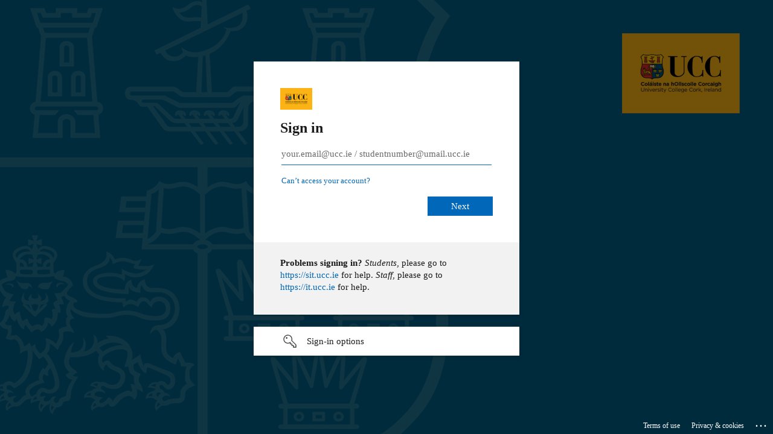

--- FILE ---
content_type: text/html; charset=utf-8
request_url: https://login.microsoftonline.com/46fe5ca5-866f-4e42-92e9-ed8786245545/saml2?SAMLRequest=fZJLb9swEITv%2FhUB73pTikTYBpS4DwOubcROD70ENLVKiPLhcimn%2FfeVpbZJA8S8cbjfYHbAKXKtjqzu%2FJO5gx8doJ9c9eenVgbZ8DgjnTPMcpTIDNeAzAu2q7%2BsWBrG7Oist8Iq8ga7THFEcF5aM2LLxYxs1h9Wm0%2FL9QPNeMPLQw7loYC2uU6rLEtp0hacJr1apQnP4vaQjOhXcNj7zEhvSyajG2IHS4OeG9%2FrcZoFcRUk1T6OWUZZUnwb0UW%2FrDTcD%2FiT90dkUaTsozShlsJZtK23RkkDobA6okULueB5UBZFG1CgaVClUAXQlNdlkdI8p3l0Xj0d7bd%2FmrmRppHm8XIhh3EI2ef9fhtsN7v9aFL%2FLerWGuw0uB24kxRwf7d6ydwJET5b9%2F0kT3aIek4RcYFkPphMz3c21OLmlyENvm%2Ff82n0mnlxObJ1n3252Folxa9BP5%2BP1mnu318xCZNBkU3QDqMMNJeqbhoHiOSfT62Ufb51wD3MiHcdkKtoPhnD%2FP9L578B&RelayState=http%3A%2F%2Fucc.workvivo.com%2Fsaml%2Fsso&sso_reload=true
body_size: 15163
content:


<!-- Copyright (C) Microsoft Corporation. All rights reserved. -->
<!DOCTYPE html>
<html dir="ltr" class="" lang="en">
<head>
    <title>Sign in to your account</title>
    <meta http-equiv="Content-Type" content="text/html; charset=UTF-8">
    <meta http-equiv="X-UA-Compatible" content="IE=edge">
    <meta name="viewport" content="width=device-width, initial-scale=1.0, maximum-scale=2.0, user-scalable=yes">
    <meta http-equiv="Pragma" content="no-cache">
    <meta http-equiv="Expires" content="-1">
    <link rel="preconnect" href="https://aadcdn.msauth.net" crossorigin>
<meta http-equiv="x-dns-prefetch-control" content="on">
<link rel="dns-prefetch" href="//aadcdn.msauth.net">
<link rel="dns-prefetch" href="//aadcdn.msftauth.net">

    <meta name="PageID" content="ConvergedSignIn" />
    <meta name="SiteID" content="" />
    <meta name="ReqLC" content="1033" />
    <meta name="LocLC" content="en-US" />


        <meta name="format-detection" content="telephone=no" />

    <noscript>
        <meta http-equiv="Refresh" content="0; URL=https://login.microsoftonline.com/jsdisabled" />
    </noscript>

    
    
<meta name="robots" content="none" />

<script type="text/javascript" nonce='aomIET8LupXgtQ-3gEj0fQ'>//<![CDATA[
$Config={"fShowPersistentCookiesWarning":false,"urlMsaSignUp":"https://login.live.com/oauth20_authorize.srf?scope=openid+profile+email+offline_access\u0026response_type=code\u0026client_id=51483342-085c-4d86-bf88-cf50c7252078\u0026response_mode=form_post\u0026redirect_uri=https%3a%2f%2flogin.microsoftonline.com%2fcommon%2ffederation%2foauth2msa\u0026state=[base64]\u0026estsfed=1\u0026uaid=9b70af0e488248c1ab4fd0b03050021f\u0026signup=1\u0026lw=1\u0026fl=easi2\u0026fci=https%3a%2f%2fucc.workvivo.com%2fsaml%2fmetadata","urlMsaLogout":"https://login.live.com/logout.srf?iframed_by=https%3a%2f%2flogin.microsoftonline.com","urlOtherIdpForget":"https://login.live.com/forgetme.srf?iframed_by=https%3a%2f%2flogin.microsoftonline.com","showCantAccessAccountLink":true,"arrExternalTrustedRealmFederatedIdps":[{"IdpType":400,"IdpSignInUrl":"https://login.live.com/oauth20_authorize.srf?scope=openid+profile+email+offline_access\u0026response_type=code\u0026client_id=51483342-085c-4d86-bf88-cf50c7252078\u0026response_mode=form_post\u0026redirect_uri=https%3a%2f%2flogin.microsoftonline.com%2fcommon%2ffederation%2foauth2msa\u0026state=[base64]\u0026estsfed=1\u0026uaid=9b70af0e488248c1ab4fd0b03050021f\u0026fci=https%3a%2f%2fucc.workvivo.com%2fsaml%2fmetadata\u0026idp_hint=github.com","DisplayName":"GitHub","Promoted":false}],"fEnableShowResendCode":true,"iShowResendCodeDelay":90000,"sSMSCtryPhoneData":"AF~Afghanistan~93!!!AX~Åland Islands~358!!!AL~Albania~355!!!DZ~Algeria~213!!!AS~American Samoa~1!!!AD~Andorra~376!!!AO~Angola~244!!!AI~Anguilla~1!!!AG~Antigua and Barbuda~1!!!AR~Argentina~54!!!AM~Armenia~374!!!AW~Aruba~297!!!AC~Ascension Island~247!!!AU~Australia~61!!!AT~Austria~43!!!AZ~Azerbaijan~994!!!BS~Bahamas~1!!!BH~Bahrain~973!!!BD~Bangladesh~880!!!BB~Barbados~1!!!BY~Belarus~375!!!BE~Belgium~32!!!BZ~Belize~501!!!BJ~Benin~229!!!BM~Bermuda~1!!!BT~Bhutan~975!!!BO~Bolivia~591!!!BQ~Bonaire~599!!!BA~Bosnia and Herzegovina~387!!!BW~Botswana~267!!!BR~Brazil~55!!!IO~British Indian Ocean Territory~246!!!VG~British Virgin Islands~1!!!BN~Brunei~673!!!BG~Bulgaria~359!!!BF~Burkina Faso~226!!!BI~Burundi~257!!!CV~Cabo Verde~238!!!KH~Cambodia~855!!!CM~Cameroon~237!!!CA~Canada~1!!!KY~Cayman Islands~1!!!CF~Central African Republic~236!!!TD~Chad~235!!!CL~Chile~56!!!CN~China~86!!!CX~Christmas Island~61!!!CC~Cocos (Keeling) Islands~61!!!CO~Colombia~57!!!KM~Comoros~269!!!CG~Congo~242!!!CD~Congo (DRC)~243!!!CK~Cook Islands~682!!!CR~Costa Rica~506!!!CI~Côte d\u0027Ivoire~225!!!HR~Croatia~385!!!CU~Cuba~53!!!CW~Curaçao~599!!!CY~Cyprus~357!!!CZ~Czechia~420!!!DK~Denmark~45!!!DJ~Djibouti~253!!!DM~Dominica~1!!!DO~Dominican Republic~1!!!EC~Ecuador~593!!!EG~Egypt~20!!!SV~El Salvador~503!!!GQ~Equatorial Guinea~240!!!ER~Eritrea~291!!!EE~Estonia~372!!!ET~Ethiopia~251!!!FK~Falkland Islands~500!!!FO~Faroe Islands~298!!!FJ~Fiji~679!!!FI~Finland~358!!!FR~France~33!!!GF~French Guiana~594!!!PF~French Polynesia~689!!!GA~Gabon~241!!!GM~Gambia~220!!!GE~Georgia~995!!!DE~Germany~49!!!GH~Ghana~233!!!GI~Gibraltar~350!!!GR~Greece~30!!!GL~Greenland~299!!!GD~Grenada~1!!!GP~Guadeloupe~590!!!GU~Guam~1!!!GT~Guatemala~502!!!GG~Guernsey~44!!!GN~Guinea~224!!!GW~Guinea-Bissau~245!!!GY~Guyana~592!!!HT~Haiti~509!!!HN~Honduras~504!!!HK~Hong Kong SAR~852!!!HU~Hungary~36!!!IS~Iceland~354!!!IN~India~91!!!ID~Indonesia~62!!!IR~Iran~98!!!IQ~Iraq~964!!!IE~Ireland~353!!!IM~Isle of Man~44!!!IL~Israel~972!!!IT~Italy~39!!!JM~Jamaica~1!!!JP~Japan~81!!!JE~Jersey~44!!!JO~Jordan~962!!!KZ~Kazakhstan~7!!!KE~Kenya~254!!!KI~Kiribati~686!!!KR~Korea~82!!!KW~Kuwait~965!!!KG~Kyrgyzstan~996!!!LA~Laos~856!!!LV~Latvia~371!!!LB~Lebanon~961!!!LS~Lesotho~266!!!LR~Liberia~231!!!LY~Libya~218!!!LI~Liechtenstein~423!!!LT~Lithuania~370!!!LU~Luxembourg~352!!!MO~Macao SAR~853!!!MG~Madagascar~261!!!MW~Malawi~265!!!MY~Malaysia~60!!!MV~Maldives~960!!!ML~Mali~223!!!MT~Malta~356!!!MH~Marshall Islands~692!!!MQ~Martinique~596!!!MR~Mauritania~222!!!MU~Mauritius~230!!!YT~Mayotte~262!!!MX~Mexico~52!!!FM~Micronesia~691!!!MD~Moldova~373!!!MC~Monaco~377!!!MN~Mongolia~976!!!ME~Montenegro~382!!!MS~Montserrat~1!!!MA~Morocco~212!!!MZ~Mozambique~258!!!MM~Myanmar~95!!!NA~Namibia~264!!!NR~Nauru~674!!!NP~Nepal~977!!!NL~Netherlands~31!!!NC~New Caledonia~687!!!NZ~New Zealand~64!!!NI~Nicaragua~505!!!NE~Niger~227!!!NG~Nigeria~234!!!NU~Niue~683!!!NF~Norfolk Island~672!!!KP~North Korea~850!!!MK~North Macedonia~389!!!MP~Northern Mariana Islands~1!!!NO~Norway~47!!!OM~Oman~968!!!PK~Pakistan~92!!!PW~Palau~680!!!PS~Palestinian Authority~970!!!PA~Panama~507!!!PG~Papua New Guinea~675!!!PY~Paraguay~595!!!PE~Peru~51!!!PH~Philippines~63!!!PL~Poland~48!!!PT~Portugal~351!!!PR~Puerto Rico~1!!!QA~Qatar~974!!!RE~Réunion~262!!!RO~Romania~40!!!RU~Russia~7!!!RW~Rwanda~250!!!BL~Saint Barthélemy~590!!!KN~Saint Kitts and Nevis~1!!!LC~Saint Lucia~1!!!MF~Saint Martin~590!!!PM~Saint Pierre and Miquelon~508!!!VC~Saint Vincent and the Grenadines~1!!!WS~Samoa~685!!!SM~San Marino~378!!!ST~São Tomé and Príncipe~239!!!SA~Saudi Arabia~966!!!SN~Senegal~221!!!RS~Serbia~381!!!SC~Seychelles~248!!!SL~Sierra Leone~232!!!SG~Singapore~65!!!SX~Sint Maarten~1!!!SK~Slovakia~421!!!SI~Slovenia~386!!!SB~Solomon Islands~677!!!SO~Somalia~252!!!ZA~South Africa~27!!!SS~South Sudan~211!!!ES~Spain~34!!!LK~Sri Lanka~94!!!SH~St Helena, Ascension, and Tristan da Cunha~290!!!SD~Sudan~249!!!SR~Suriname~597!!!SJ~Svalbard~47!!!SZ~Swaziland~268!!!SE~Sweden~46!!!CH~Switzerland~41!!!SY~Syria~963!!!TW~Taiwan~886!!!TJ~Tajikistan~992!!!TZ~Tanzania~255!!!TH~Thailand~66!!!TL~Timor-Leste~670!!!TG~Togo~228!!!TK~Tokelau~690!!!TO~Tonga~676!!!TT~Trinidad and Tobago~1!!!TA~Tristan da Cunha~290!!!TN~Tunisia~216!!!TR~Turkey~90!!!TM~Turkmenistan~993!!!TC~Turks and Caicos Islands~1!!!TV~Tuvalu~688!!!VI~U.S. Virgin Islands~1!!!UG~Uganda~256!!!UA~Ukraine~380!!!AE~United Arab Emirates~971!!!GB~United Kingdom~44!!!US~United States~1!!!UY~Uruguay~598!!!UZ~Uzbekistan~998!!!VU~Vanuatu~678!!!VA~Vatican City~39!!!VE~Venezuela~58!!!VN~Vietnam~84!!!WF~Wallis and Futuna~681!!!YE~Yemen~967!!!ZM~Zambia~260!!!ZW~Zimbabwe~263","fUseInlinePhoneNumber":true,"fDetectBrowserCapabilities":true,"fUseMinHeight":true,"fShouldSupportTargetCredentialForRecovery":true,"fAvoidNewOtcGenerationWhenAlreadySent":true,"fUseCertificateInterstitialView":true,"fIsPasskeySupportEnabled":true,"arrPromotedFedCredTypes":[],"fShowUserAlreadyExistErrorHandling":true,"fBlockOnAppleEmailClaimError":true,"fIsVerifiableCredentialsSupportEnabled":true,"iVerifiableCredentialPresentationPollingIntervalSeconds":0.5,"iVerifiableCredentialPresentationPollingTimeoutSeconds":300,"fIsQrPinEnabled":true,"fPasskeyAssertionRedirect":true,"fFixUrlExternalIdpFederation":true,"fEnableBackButtonBugFix":true,"fEnableTotalLossRecovery":true,"fUpdatePromotedCredTypesOrder":true,"fUseNewPromotedCredsComponent":true,"urlSessionState":"https://login.microsoftonline.com/common/DeviceCodeStatus","urlResetPassword":"https://passwordreset.microsoftonline.com/?ru=https%3a%2f%2flogin.microsoftonline.com%2f46fe5ca5-866f-4e42-92e9-ed8786245545%2freprocess%3fctx%[base64]\u0026mkt=en-US\u0026hosted=0\u0026device_platform=macOS","urlMsaResetPassword":"https://account.live.com/password/reset?wreply=https%3a%2f%2flogin.microsoftonline.com%2f46fe5ca5-866f-4e42-92e9-ed8786245545%2freprocess%3fctx%[base64]\u0026mkt=en-US","fFixUrlResetPassword":true,"urlGetCredentialType":"https://login.microsoftonline.com/common/GetCredentialType?mkt=en-US","urlGetRecoveryCredentialType":"https://login.microsoftonline.com/common/getrecoverycredentialtype?mkt=en-US","urlGetOneTimeCode":"https://login.microsoftonline.com/common/GetOneTimeCode","urlLogout":"https://login.microsoftonline.com/46fe5ca5-866f-4e42-92e9-ed8786245545/uxlogout","urlForget":"https://login.microsoftonline.com/forgetuser","urlDisambigRename":"https://go.microsoft.com/fwlink/p/?LinkID=733247","urlGoToAADError":"https://login.live.com/oauth20_authorize.srf?scope=openid+profile+email+offline_access\u0026response_type=code\u0026client_id=51483342-085c-4d86-bf88-cf50c7252078\u0026response_mode=form_post\u0026redirect_uri=https%3a%2f%2flogin.microsoftonline.com%2fcommon%2ffederation%2foauth2msa\u0026state=[base64]\u0026estsfed=1\u0026uaid=9b70af0e488248c1ab4fd0b03050021f\u0026fci=https%3a%2f%2fucc.workvivo.com%2fsaml%2fmetadata","urlDeviceFingerprinting":"","urlPIAEndAuth":"https://login.microsoftonline.com/common/PIA/EndAuth","urlStartTlr":"https://login.microsoftonline.com/46fe5ca5-866f-4e42-92e9-ed8786245545/tlr/start","fKMSIEnabled":false,"iLoginMode":1,"fAllowPhoneSignIn":true,"fAllowPhoneInput":true,"fAllowSkypeNameLogin":true,"iMaxPollErrors":5,"iPollingTimeout":300,"srsSuccess":true,"fShowSwitchUser":true,"arrValErrs":["50058"],"sErrorCode":"50058","sWAMExtension":"ppnbnpeolgkicgegkbkbjmhlideopiji","sWAMChannel":"53ee284d-920a-4b59-9d30-a60315b26836","sErrTxt":"","sResetPasswordPrefillParam":"username","onPremPasswordValidationConfig":{"isUserRealmPrecheckEnabled":true},"fSwitchDisambig":true,"iRemoteNgcPollingType":2,"fUseNewNoPasswordTypes":true,"urlAadSignup":"https://signup.microsoft.com/signup?sku=teams_commercial_trial\u0026origin=ests\u0026culture=en-US","sCloudInstanceName":"microsoftonline.com","fShowSignInOptionsAsButton":true,"fUseNewPhoneSignInError":true,"fIsUpdatedAutocompleteEnabled":true,"fActivateFocusOnApprovalNumberRemoteNGC":true,"fIsPasskey":true,"fEnableDFPIntegration":true,"fEnableCenterFocusedApprovalNumber":true,"fShowPassKeyErrorUCP":true,"fFixPhoneDisambigSignupRedirect":true,"fEnableQrCodeA11YFixes":true,"fEnablePasskeyAwpError":true,"fEnableAuthenticatorTimeoutFix":true,"fEnablePasskeyAutofillUI":true,"sCrossDomainCanary":"[base64]","arrExcludedDisplayNames":["unknown"],"fFixShowRevealPassword":true,"fRemoveTLRFragment":true,"iMaxStackForKnockoutAsyncComponents":10000,"fShowButtons":true,"urlCdn":"https://aadcdn.msauth.net/shared/1.0/","urlDefaultFavicon":"https://aadcdn.msauthimages.net/c1c6b6c8-j-kqxd6hfm76fijjzbtcx9d59ttlntqq0qmt8mpuy7u/logintenantbranding/0/favicon?ts=638049808693997214","urlFooterTOU":"https://www.microsoft.com/en-US/servicesagreement/","urlFooterPrivacy":"https://privacy.microsoft.com/en-US/privacystatement","urlPost":"https://login.microsoftonline.com/46fe5ca5-866f-4e42-92e9-ed8786245545/login","urlPostAad":"https://login.microsoftonline.com/46fe5ca5-866f-4e42-92e9-ed8786245545/login","urlPostMsa":"https://login.live.com/ppsecure/partnerpost.srf?scope=openid+profile+email+offline_access\u0026response_type=code\u0026client_id=51483342-085c-4d86-bf88-cf50c7252078\u0026response_mode=form_post\u0026redirect_uri=https%3a%2f%2flogin.microsoftonline.com%2fcommon%2ffederation%2foauth2msa\u0026state=[base64]\u0026flow=fido\u0026estsfed=1\u0026uaid=9b70af0e488248c1ab4fd0b03050021f\u0026fci=https%3a%2f%2fucc.workvivo.com%2fsaml%2fmetadata","urlRefresh":"https://login.microsoftonline.com/46fe5ca5-866f-4e42-92e9-ed8786245545/reprocess?ctx=[base64]","urlCancel":"https://ucc.workvivo.com/saml/acs?error=access_denied\u0026error_subcode=cancel\u0026state=http%3a%2f%2fucc.workvivo.com%2fsaml%2fsso","urlResume":"https://login.microsoftonline.com/46fe5ca5-866f-4e42-92e9-ed8786245545/resume?ctx=[base64]","iPawnIcon":0,"iPollingInterval":1,"sPOST_Username":"","fEnableNumberMatching":true,"sFT":"[base64]","sFTName":"flowToken","sSessionIdentifierName":"code","sCtx":"[base64]","iProductIcon":-1,"fEnableOneDSClientTelemetry":true,"staticTenantBranding":[{"Locale":0,"BannerLogo":"https://aadcdn.msauthimages.net/c1c6b6c8-j-kqxd6hfm76fijjzbtcx9d59ttlntqq0qmt8mpuy7u/logintenantbranding/0/bannerlogo?ts=638967257342655790","TileLogo":"https://aadcdn.msauthimages.net/c1c6b6c8-j-kqxd6hfm76fijjzbtcx9d59ttlntqq0qmt8mpuy7u/logintenantbranding/0/tilelogo?ts=638049808702339732","TileDarkLogo":"https://aadcdn.msauthimages.net/c1c6b6c8-j-kqxd6hfm76fijjzbtcx9d59ttlntqq0qmt8mpuy7u/logintenantbranding/0/squarelogodark?ts=638049808707487008","Illustration":"https://aadcdn.msauthimages.net/c1c6b6c8-j-kqxd6hfm76fijjzbtcx9d59ttlntqq0qmt8mpuy7u/logintenantbranding/0/illustration?ts=638967257351818845","BoilerPlateText":"<p><strong>Problems signing in?</strong>\n<em>Students</em>, please go to <a href=\"https://sit.ucc.ie\" rel=\"noopener noreferrer\" target=\"_blank\">https://sit.ucc.ie</a> for help.\n<em>Staff</em>, please go to <a href=\"https://it.ucc.ie\" rel=\"noopener noreferrer\" target=\"_blank\">https://it.ucc.ie</a> for help.</p>\n","UserIdLabel":"your.email@ucc.ie / studentnumber@umail.ucc.ie","KeepMeSignedInDisabled":false,"UseTransparentLightBox":false,"Favicon":"https://aadcdn.msauthimages.net/c1c6b6c8-j-kqxd6hfm76fijjzbtcx9d59ttlntqq0qmt8mpuy7u/logintenantbranding/0/favicon?ts=638049808693997214"}],"oAppCobranding":{},"iBackgroundImage":4,"arrSessions":[],"fApplicationInsightsEnabled":false,"iApplicationInsightsEnabledPercentage":0,"urlSetDebugMode":"https://login.microsoftonline.com/common/debugmode","fEnableCssAnimation":true,"fDisableAnimationIfAnimationEndUnsupported":true,"fAllowGrayOutLightBox":true,"fUseMsaSessionState":true,"fIsRemoteNGCSupported":true,"desktopSsoConfig":{"isEdgeAnaheimAllowed":true,"iwaEndpointUrlFormat":"https://autologon.microsoftazuread-sso.com/{0}/winauth/sso?client-request-id=9b70af0e-4882-48c1-ab4f-d0b03050021f","iwaSsoProbeUrlFormat":"https://autologon.microsoftazuread-sso.com/{0}/winauth/ssoprobe?client-request-id=9b70af0e-4882-48c1-ab4f-d0b03050021f","iwaIFrameUrlFormat":"https://autologon.microsoftazuread-sso.com/{0}/winauth/iframe?client-request-id=9b70af0e-4882-48c1-ab4f-d0b03050021f\u0026isAdalRequest=False","iwaRequestTimeoutInMs":10000,"startDesktopSsoOnPageLoad":false,"progressAnimationTimeout":10000,"isEdgeAllowed":false,"minDssoEdgeVersion":"17","isSafariAllowed":true,"redirectUri":"https://ucc.workvivo.com/saml/acs?error=interaction_required\u0026error_description=Seamless+single+sign+on+failed+for+the+user.+This+can+happen+if+the+user+is+unable+to+access+on+premises+AD+or+intranet+zone+is+not+configured+correctly+Trace+ID%3a+13a3a543-5ad9-4b8b-b025-a18a1f7f0800+Correlation+ID%3a+9b70af0e-4882-48c1-ab4f-d0b03050021f+Timestamp%3a+2026-01-20+17%3a08%3a16Z\u0026state=http%3a%2f%2fucc.workvivo.com%2fsaml%2fsso","isIEAllowedForSsoProbe":true,"edgeRedirectUri":"https://autologon.microsoftazuread-sso.com/46fe5ca5-866f-4e42-92e9-ed8786245545/winauth/sso/edgeredirect?client-request-id=9b70af0e-4882-48c1-ab4f-d0b03050021f\u0026origin=login.microsoftonline.com\u0026is_redirected=1","isFlowTokenPassedInEdge":true},"urlLogin":"https://login.microsoftonline.com/46fe5ca5-866f-4e42-92e9-ed8786245545/reprocess?ctx=[base64]","urlDssoStatus":"https://login.microsoftonline.com/common/instrumentation/dssostatus","iSessionPullType":2,"fUseSameSite":true,"iAllowedIdentities":2,"uiflavor":1001,"urlFidoHelp":"https://go.microsoft.com/fwlink/?linkid=2013738","fShouldPlatformKeyBeSuppressed":true,"urlFidoLogin":"https://login.microsoft.com/46fe5ca5-866f-4e42-92e9-ed8786245545/fido/get?uiflavor=Web","fIsFidoSupported":true,"fLoadStringCustomizationPromises":true,"fUseAlternateTextForSwitchToCredPickerLink":true,"fOfflineAccountVisible":false,"fEnableUserStateFix":true,"fAccessPassSupported":true,"fShowAccessPassPeek":true,"fUpdateSessionPollingLogic":true,"fEnableShowPickerCredObservable":true,"fFetchSessionsSkipDsso":true,"fIsCiamUserFlowUxNewLogicEnabled":true,"fUseNonMicrosoftDefaultBrandingForCiam":true,"sCompanyDisplayName":"University College Cork","fRemoveCustomCss":true,"fFixUICrashForApiRequestHandler":true,"fShowUpdatedKoreanPrivacyFooter":true,"fUsePostCssHotfix":true,"fFixUserFlowBranding":true,"fIsQrCodePinSupported":true,"fEnablePasskeyNullFix":true,"fEnableRefreshCookiesFix":true,"fEnableWebNativeBridgeInterstitialUx":true,"fEnableWindowParentingFix":true,"fEnableNativeBridgeErrors":true,"urlAcmaServerPath":"https://login.microsoftonline.com","sTenantId":"46fe5ca5-866f-4e42-92e9-ed8786245545","sMkt":"en-US","fIsDesktop":true,"fUpdateConfigInit":true,"fLogDisallowedCssProperties":true,"fDisallowExternalFonts":true,"sFidoChallenge":"O.eyJ0eXAiOiJKV1QiLCJhbGciOiJSUzI1NiIsIng1dCI6IlBjWDk4R1g0MjBUMVg2c0JEa3poUW1xZ3dNVSJ9.eyJhdWQiOiJ1cm46bWljcm9zb2Z0OmZpZG86Y2hhbGxlbmdlIiwiaXNzIjoiaHR0cHM6Ly9sb2dpbi5taWNyb3NvZnQuY29tIiwiaWF0IjoxNzY4OTI4ODk2LCJuYmYiOjE3Njg5Mjg4OTYsImV4cCI6MTc2ODkyOTE5Nn0.[base64]","scid":1015,"hpgact":1900,"hpgid":1104,"pgid":"ConvergedSignIn","apiCanary":"[base64]","canary":"rAbxDqSInNxhWB6bwWOrXH5eD492aJJUHqZSN0IKP+Q=3:1:CANARY:eRRClWePuO7RnlUFOlZunAx0eQA54iu3EwCjEHkWyYE=","sCanaryTokenName":"canary","fSkipRenderingNewCanaryToken":false,"fEnableNewCsrfProtection":true,"correlationId":"9b70af0e-4882-48c1-ab4f-d0b03050021f","sessionId":"13a3a543-5ad9-4b8b-b025-a18a1f7f0800","sRingId":"R4","locale":{"mkt":"en-US","lcid":1033},"slMaxRetry":2,"slReportFailure":true,"strings":{"desktopsso":{"authenticatingmessage":"Trying to sign you in"}},"enums":{"ClientMetricsModes":{"None":0,"SubmitOnPost":1,"SubmitOnRedirect":2,"InstrumentPlt":4}},"urls":{"instr":{"pageload":"https://login.microsoftonline.com/common/instrumentation/reportpageload","dssostatus":"https://login.microsoftonline.com/common/instrumentation/dssostatus"}},"browser":{"ltr":1,"Chrome":1,"_Mac":1,"_M131":1,"_D0":1,"Full":1,"RE_WebKit":1,"b":{"name":"Chrome","major":131,"minor":0},"os":{"name":"OSX","version":"10.15.7"},"V":"131.0"},"watson":{"url":"/common/handlers/watson","bundle":"https://aadcdn.msauth.net/ests/2.1/content/cdnbundles/watson.min_q5ptmu8aniymd4ftuqdkda2.js","sbundle":"https://aadcdn.msauth.net/ests/2.1/content/cdnbundles/watsonsupportwithjquery.3.5.min_dc940oomzau4rsu8qesnvg2.js","fbundle":"https://aadcdn.msauth.net/ests/2.1/content/cdnbundles/frameworksupport.min_oadrnc13magb009k4d20lg2.js","resetErrorPeriod":5,"maxCorsErrors":-1,"maxInjectErrors":5,"maxErrors":10,"maxTotalErrors":3,"expSrcs":["https://login.microsoftonline.com","https://aadcdn.msauth.net/","https://aadcdn.msftauth.net/",".login.microsoftonline.com"],"envErrorRedirect":true,"envErrorUrl":"/common/handlers/enverror"},"loader":{"cdnRoots":["https://aadcdn.msauth.net/","https://aadcdn.msftauth.net/"],"logByThrowing":true,"tenantBrandingCdnRoots":["aadcdn.msauthimages.net","aadcdn.msftauthimages.net"]},"serverDetails":{"slc":"ProdSlices","dc":"NEULR1","ri":"DU6XXXX","ver":{"v":[2,1,23173,3]},"rt":"2026-01-20T17:08:16","et":31},"clientEvents":{"enabled":true,"telemetryEnabled":true,"useOneDSEventApi":true,"flush":60000,"autoPost":true,"autoPostDelay":1000,"minEvents":1,"maxEvents":1,"pltDelay":500,"appInsightsConfig":{"instrumentationKey":"b0c252808e614e949086e019ae1cb300-e0c02060-e3b3-4965-bd7c-415e1a7a9fde-6951","webAnalyticsConfiguration":{"autoCapture":{"jsError":true}}},"defaultEventName":"IDUX_ESTSClientTelemetryEvent_WebWatson","serviceID":3,"endpointUrl":"https://eu-mobile.events.data.microsoft.com/OneCollector/1.0/"},"fApplyAsciiRegexOnInput":true,"country":"US","fBreakBrandingSigninString":true,"bsso":{"states":{"START":"start","INPROGRESS":"in-progress","END":"end","END_SSO":"end-sso","END_USERS":"end-users"},"nonce":"AwABEgEAAAADAOz_BQD0_9fbeE7yPGiIxbXAFH62sAUixomURHokckA5SNzQeGQJSgO0tzON75ydmfreDHyHYZBs8eyH66Li9bY6kg5TuLAgAA","overallTimeoutMs":4000,"telemetry":{"type":"ChromeSsoTelemetry","nonce":"AwABDwEAAAADAOz_BQD0_ygwpt8Kf9WurEY2lPBQMmIDEbSlmER3aFYWrqc6AlfMcGlkIJJpKKpR5Zja1b1GBwJp99kXq93DLm5HYh2pX-GCSxAlPkviXAbxHo4Nd3IJIAA","reportStates":[]},"redirectEndStates":["end"],"cookieNames":{"aadSso":"AADSSO","winSso":"ESTSSSO","ssoTiles":"ESTSSSOTILES","ssoPulled":"SSOCOOKIEPULLED","userList":"ESTSUSERLIST"},"type":"chrome","reason":"Pull suppressed because it was already attempted and the current URL was reloaded."},"urlNoCookies":"https://login.microsoftonline.com/cookiesdisabled","fTrimChromeBssoUrl":true,"inlineMode":5,"fShowCopyDebugDetailsLink":true,"fTenantBrandingCdnAddEventHandlers":true,"fAddTryCatchForIFrameRedirects":true};
//]]></script> 
<script type="text/javascript" nonce='aomIET8LupXgtQ-3gEj0fQ'>//<![CDATA[
!function(){var e=window,r=e.$Debug=e.$Debug||{},t=e.$Config||{};if(!r.appendLog){var n=[],o=0;r.appendLog=function(e){var r=t.maxDebugLog||25,i=(new Date).toUTCString()+":"+e;n.push(o+":"+i),n.length>r&&n.shift(),o++},r.getLogs=function(){return n}}}(),function(){function e(e,r){function t(i){var a=e[i];if(i<n-1){return void(o.r[a]?t(i+1):o.when(a,function(){t(i+1)}))}r(a)}var n=e.length;t(0)}function r(e,r,i){function a(){var e=!!s.method,o=e?s.method:i[0],a=s.extraArgs||[],u=n.$WebWatson;try{
var c=t(i,!e);if(a&&a.length>0){for(var d=a.length,l=0;l<d;l++){c.push(a[l])}}o.apply(r,c)}catch(e){return void(u&&u.submitFromException&&u.submitFromException(e))}}var s=o.r&&o.r[e];return r=r||this,s&&(s.skipTimeout?a():n.setTimeout(a,0)),s}function t(e,r){return Array.prototype.slice.call(e,r?1:0)}var n=window;n.$Do||(n.$Do={"q":[],"r":[],"removeItems":[],"lock":0,"o":[]});var o=n.$Do;o.when=function(t,n){function i(e){r(e,a,s)||o.q.push({"id":e,"c":a,"a":s})}var a=0,s=[],u=1;"function"==typeof n||(a=n,
u=2);for(var c=u;c<arguments.length;c++){s.push(arguments[c])}t instanceof Array?e(t,i):i(t)},o.register=function(e,t,n){if(!o.r[e]){o.o.push(e);var i={};if(t&&(i.method=t),n&&(i.skipTimeout=n),arguments&&arguments.length>3){i.extraArgs=[];for(var a=3;a<arguments.length;a++){i.extraArgs.push(arguments[a])}}o.r[e]=i,o.lock++;try{for(var s=0;s<o.q.length;s++){var u=o.q[s];u.id==e&&r(e,u.c,u.a)&&o.removeItems.push(u)}}catch(e){throw e}finally{if(0===--o.lock){for(var c=0;c<o.removeItems.length;c++){
for(var d=o.removeItems[c],l=0;l<o.q.length;l++){if(o.q[l]===d){o.q.splice(l,1);break}}}o.removeItems=[]}}}},o.unregister=function(e){o.r[e]&&delete o.r[e]}}(),function(e,r){function t(){if(!a){if(!r.body){return void setTimeout(t)}a=!0,e.$Do.register("doc.ready",0,!0)}}function n(){if(!s){if(!r.body){return void setTimeout(n)}t(),s=!0,e.$Do.register("doc.load",0,!0),i()}}function o(e){(r.addEventListener||"load"===e.type||"complete"===r.readyState)&&t()}function i(){
r.addEventListener?(r.removeEventListener("DOMContentLoaded",o,!1),e.removeEventListener("load",n,!1)):r.attachEvent&&(r.detachEvent("onreadystatechange",o),e.detachEvent("onload",n))}var a=!1,s=!1;if("complete"===r.readyState){return void setTimeout(n)}!function(){r.addEventListener?(r.addEventListener("DOMContentLoaded",o,!1),e.addEventListener("load",n,!1)):r.attachEvent&&(r.attachEvent("onreadystatechange",o),e.attachEvent("onload",n))}()}(window,document),function(){function e(){
return f.$Config||f.ServerData||{}}function r(e,r){var t=f.$Debug;t&&t.appendLog&&(r&&(e+=" '"+(r.src||r.href||"")+"'",e+=", id:"+(r.id||""),e+=", async:"+(r.async||""),e+=", defer:"+(r.defer||"")),t.appendLog(e))}function t(){var e=f.$B;if(void 0===d){if(e){d=e.IE}else{var r=f.navigator.userAgent;d=-1!==r.indexOf("MSIE ")||-1!==r.indexOf("Trident/")}}return d}function n(){var e=f.$B;if(void 0===l){if(e){l=e.RE_Edge}else{var r=f.navigator.userAgent;l=-1!==r.indexOf("Edge")}}return l}function o(e){
var r=e.indexOf("?"),t=r>-1?r:e.length,n=e.lastIndexOf(".",t);return e.substring(n,n+v.length).toLowerCase()===v}function i(){var r=e();return(r.loader||{}).slReportFailure||r.slReportFailure||!1}function a(){return(e().loader||{}).redirectToErrorPageOnLoadFailure||!1}function s(){return(e().loader||{}).logByThrowing||!1}function u(e){if(!t()&&!n()){return!1}var r=e.src||e.href||"";if(!r){return!0}if(o(r)){var i,a,s;try{i=e.sheet,a=i&&i.cssRules,s=!1}catch(e){s=!0}if(i&&!a&&s){return!0}
if(i&&a&&0===a.length){return!0}}return!1}function c(){function t(e){g.getElementsByTagName("head")[0].appendChild(e)}function n(e,r,t,n){var u=null;return u=o(e)?i(e):"script"===n.toLowerCase()?a(e):s(e,n),r&&(u.id=r),"function"==typeof u.setAttribute&&(u.setAttribute("crossorigin","anonymous"),t&&"string"==typeof t&&u.setAttribute("integrity",t)),u}function i(e){var r=g.createElement("link");return r.rel="stylesheet",r.type="text/css",r.href=e,r}function a(e){
var r=g.createElement("script"),t=g.querySelector("script[nonce]");if(r.type="text/javascript",r.src=e,r.defer=!1,r.async=!1,t){var n=t.nonce||t.getAttribute("nonce");r.setAttribute("nonce",n)}return r}function s(e,r){var t=g.createElement(r);return t.src=e,t}function d(e,r){if(e&&e.length>0&&r){for(var t=0;t<e.length;t++){if(-1!==r.indexOf(e[t])){return!0}}}return!1}function l(r){if(e().fTenantBrandingCdnAddEventHandlers){var t=d(E,r)?E:b;if(!(t&&t.length>1)){return r}for(var n=0;n<t.length;n++){
if(-1!==r.indexOf(t[n])){var o=t[n+1<t.length?n+1:0],i=r.substring(t[n].length);return"https://"!==t[n].substring(0,"https://".length)&&(o="https://"+o,i=i.substring("https://".length)),o+i}}return r}if(!(b&&b.length>1)){return r}for(var a=0;a<b.length;a++){if(0===r.indexOf(b[a])){return b[a+1<b.length?a+1:0]+r.substring(b[a].length)}}return r}function f(e,t,n,o){if(r("[$Loader]: "+(L.failMessage||"Failed"),o),w[e].retry<y){return w[e].retry++,h(e,t,n),void c._ReportFailure(w[e].retry,w[e].srcPath)}n&&n()}
function v(e,t,n,o){if(u(o)){return f(e,t,n,o)}r("[$Loader]: "+(L.successMessage||"Loaded"),o),h(e+1,t,n);var i=w[e].onSuccess;"function"==typeof i&&i(w[e].srcPath)}function h(e,o,i){if(e<w.length){var a=w[e];if(!a||!a.srcPath){return void h(e+1,o,i)}a.retry>0&&(a.srcPath=l(a.srcPath),a.origId||(a.origId=a.id),a.id=a.origId+"_Retry_"+a.retry);var s=n(a.srcPath,a.id,a.integrity,a.tagName);s.onload=function(){v(e,o,i,s)},s.onerror=function(){f(e,o,i,s)},s.onreadystatechange=function(){
"loaded"===s.readyState?setTimeout(function(){v(e,o,i,s)},500):"complete"===s.readyState&&v(e,o,i,s)},t(s),r("[$Loader]: Loading '"+(a.srcPath||"")+"', id:"+(a.id||""))}else{o&&o()}}var p=e(),y=p.slMaxRetry||2,m=p.loader||{},b=m.cdnRoots||[],E=m.tenantBrandingCdnRoots||[],L=this,w=[];L.retryOnError=!0,L.successMessage="Loaded",L.failMessage="Error",L.Add=function(e,r,t,n,o,i){e&&w.push({"srcPath":e,"id":r,"retry":n||0,"integrity":t,"tagName":o||"script","onSuccess":i})},L.AddForReload=function(e,r){
var t=e.src||e.href||"";L.Add(t,"AddForReload",e.integrity,1,e.tagName,r)},L.AddIf=function(e,r,t){e&&L.Add(r,t)},L.Load=function(e,r){h(0,e,r)}}var d,l,f=window,g=f.document,v=".css";c.On=function(e,r,t){if(!e){throw"The target element must be provided and cannot be null."}r?c.OnError(e,t):c.OnSuccess(e,t)},c.OnSuccess=function(e,t){if(!e){throw"The target element must be provided and cannot be null."}if(u(e)){return c.OnError(e,t)}var n=e.src||e.href||"",o=i(),s=a();r("[$Loader]: Loaded",e);var d=new c
;d.failMessage="Reload Failed",d.successMessage="Reload Success",d.Load(null,function(){if(o){throw"Unexpected state. ResourceLoader.Load() failed despite initial load success. ['"+n+"']"}s&&(document.location.href="/error.aspx?err=504")})},c.OnError=function(e,t){var n=e.src||e.href||"",o=i(),s=a();if(!e){throw"The target element must be provided and cannot be null."}r("[$Loader]: Failed",e);var u=new c;u.failMessage="Reload Failed",u.successMessage="Reload Success",u.AddForReload(e,t),
u.Load(null,function(){if(o){throw"Failed to load external resource ['"+n+"']"}s&&(document.location.href="/error.aspx?err=504")}),c._ReportFailure(0,n)},c._ReportFailure=function(e,r){if(s()&&!t()){throw"[Retry "+e+"] Failed to load external resource ['"+r+"'], reloading from fallback CDN endpoint"}},f.$Loader=c}(),function(){function e(){if(!E){var e=new h.$Loader;e.AddIf(!h.jQuery,y.sbundle,"WebWatson_DemandSupport"),y.sbundle=null,delete y.sbundle,e.AddIf(!h.$Api,y.fbundle,"WebWatson_DemandFramework"),
y.fbundle=null,delete y.fbundle,e.Add(y.bundle,"WebWatson_DemandLoaded"),e.Load(r,t),E=!0}}function r(){if(h.$WebWatson){if(h.$WebWatson.isProxy){return void t()}m.when("$WebWatson.full",function(){for(;b.length>0;){var e=b.shift();e&&h.$WebWatson[e.cmdName].apply(h.$WebWatson,e.args)}})}}function t(){if(!h.$WebWatson||h.$WebWatson.isProxy){if(!L&&JSON){try{var e=new XMLHttpRequest;e.open("POST",y.url),e.setRequestHeader("Accept","application/json"),
e.setRequestHeader("Content-Type","application/json; charset=UTF-8"),e.setRequestHeader("canary",p.apiCanary),e.setRequestHeader("client-request-id",p.correlationId),e.setRequestHeader("hpgid",p.hpgid||0),e.setRequestHeader("hpgact",p.hpgact||0);for(var r=-1,t=0;t<b.length;t++){if("submit"===b[t].cmdName){r=t;break}}var o=b[r]?b[r].args||[]:[],i={"sr":y.sr,"ec":"Failed to load external resource [Core Watson files]","wec":55,"idx":1,"pn":p.pgid||"","sc":p.scid||0,"hpg":p.hpgid||0,
"msg":"Failed to load external resource [Core Watson files]","url":o[1]||"","ln":0,"ad":0,"an":!1,"cs":"","sd":p.serverDetails,"ls":null,"diag":v(y)};e.send(JSON.stringify(i))}catch(e){}L=!0}y.loadErrorUrl&&window.location.assign(y.loadErrorUrl)}n()}function n(){b=[],h.$WebWatson=null}function o(r){return function(){var t=arguments;b.push({"cmdName":r,"args":t}),e()}}function i(){var e=["foundException","resetException","submit"],r=this;r.isProxy=!0;for(var t=e.length,n=0;n<t;n++){var i=e[n];i&&(r[i]=o(i))}
}function a(e,r,t,n,o,i,a){var s=h.event;return i||(i=l(o||s,a?a+2:2)),h.$Debug&&h.$Debug.appendLog&&h.$Debug.appendLog("[WebWatson]:"+(e||"")+" in "+(r||"")+" @ "+(t||"??")),$.submit(e,r,t,n,o||s,i,a)}function s(e,r){return{"signature":e,"args":r,"toString":function(){return this.signature}}}function u(e){for(var r=[],t=e.split("\n"),n=0;n<t.length;n++){r.push(s(t[n],[]))}return r}function c(e){for(var r=[],t=e.split("\n"),n=0;n<t.length;n++){var o=s(t[n],[]);t[n+1]&&(o.signature+="@"+t[n+1],n++),r.push(o)
}return r}function d(e){if(!e){return null}try{if(e.stack){return u(e.stack)}if(e.error){if(e.error.stack){return u(e.error.stack)}}else if(window.opera&&e.message){return c(e.message)}}catch(e){}return null}function l(e,r){var t=[];try{for(var n=arguments.callee;r>0;){n=n?n.caller:n,r--}for(var o=0;n&&o<w;){var i="InvalidMethod()";try{i=n.toString()}catch(e){}var a=[],u=n.args||n.arguments;if(u){for(var c=0;c<u.length;c++){a[c]=u[c]}}t.push(s(i,a)),n=n.caller,o++}}catch(e){t.push(s(e.toString(),[]))}
var l=d(e);return l&&(t.push(s("--- Error Event Stack -----------------",[])),t=t.concat(l)),t}function f(e){if(e){try{var r=/function (.{1,})\(/,t=r.exec(e.constructor.toString());return t&&t.length>1?t[1]:""}catch(e){}}return""}function g(e){if(e){try{if("string"!=typeof e&&JSON&&JSON.stringify){var r=f(e),t=JSON.stringify(e);return t&&"{}"!==t||(e.error&&(e=e.error,r=f(e)),(t=JSON.stringify(e))&&"{}"!==t||(t=e.toString())),r+":"+t}}catch(e){}}return""+(e||"")}function v(e){var r=[];try{
if(jQuery?(r.push("jQuery v:"+jQuery().jquery),jQuery.easing?r.push("jQuery.easing:"+JSON.stringify(jQuery.easing)):r.push("jQuery.easing is not defined")):r.push("jQuery is not defined"),e&&e.expectedVersion&&r.push("Expected jQuery v:"+e.expectedVersion),m){var t,n="";for(t=0;t<m.o.length;t++){n+=m.o[t]+";"}for(r.push("$Do.o["+n+"]"),n="",t=0;t<m.q.length;t++){n+=m.q[t].id+";"}r.push("$Do.q["+n+"]")}if(h.$Debug&&h.$Debug.getLogs){var o=h.$Debug.getLogs();o&&o.length>0&&(r=r.concat(o))}if(b){
for(var i=0;i<b.length;i++){var a=b[i];if(a&&"submit"===a.cmdName){try{if(JSON&&JSON.stringify){var s=JSON.stringify(a);s&&r.push(s)}}catch(e){r.push(g(e))}}}}}catch(e){r.push(g(e))}return r}var h=window,p=h.$Config||{},y=p.watson,m=h.$Do;if(!h.$WebWatson&&y){var b=[],E=!1,L=!1,w=10,$=h.$WebWatson=new i;$.CB={},$._orgErrorHandler=h.onerror,h.onerror=a,$.errorHooked=!0,m.when("jQuery.version",function(e){y.expectedVersion=e}),m.register("$WebWatson")}}(),function(){function e(e,r){
for(var t=r.split("."),n=t.length,o=0;o<n&&null!==e&&void 0!==e;){e=e[t[o++]]}return e}function r(r){var t=null;return null===u&&(u=e(i,"Constants")),null!==u&&r&&(t=e(u,r)),null===t||void 0===t?"":t.toString()}function t(t){var n=null;return null===a&&(a=e(i,"$Config.strings")),null!==a&&t&&(n=e(a,t.toLowerCase())),null!==n&&void 0!==n||(n=r(t)),null===n||void 0===n?"":n.toString()}function n(e,r){var n=null;return e&&r&&r[e]&&(n=t("errors."+r[e])),n||(n=t("errors."+e)),n||(n=t("errors."+c)),n||(n=t(c)),n}
function o(t){var n=null;return null===s&&(s=e(i,"$Config.urls")),null!==s&&t&&(n=e(s,t.toLowerCase())),null!==n&&void 0!==n||(n=r(t)),null===n||void 0===n?"":n.toString()}var i=window,a=null,s=null,u=null,c="GENERIC_ERROR";i.GetString=t,i.GetErrorString=n,i.GetUrl=o}(),function(){var e=window,r=e.$Config||{};e.$B=r.browser||{}}(),function(){function e(e,r,t){e&&e.addEventListener?e.addEventListener(r,t):e&&e.attachEvent&&e.attachEvent("on"+r,t)}function r(r,t){e(document.getElementById(r),"click",t)}
function t(r,t){var n=document.getElementsByName(r);n&&n.length>0&&e(n[0],"click",t)}var n=window;n.AddListener=e,n.ClickEventListenerById=r,n.ClickEventListenerByName=t}();
//]]></script> 
<script type="text/javascript" nonce='aomIET8LupXgtQ-3gEj0fQ'>//<![CDATA[
!function(t,e){!function(){var n=e.getElementsByTagName("head")[0];n&&n.addEventListener&&(n.addEventListener("error",function(e){null!==e.target&&"cdn"===e.target.getAttribute("data-loader")&&t.$Loader.OnError(e.target)},!0),n.addEventListener("load",function(e){null!==e.target&&"cdn"===e.target.getAttribute("data-loader")&&t.$Loader.OnSuccess(e.target)},!0))}()}(window,document);
//]]></script>

    
        <link rel="prefetch" href="https://login.live.com/Me.htm?v=3" />
                <link id="tenantFavicon" rel="shortcut icon" href="https://aadcdn.msauthimages.net/c1c6b6c8-j-kqxd6hfm76fijjzbtcx9d59ttlntqq0qmt8mpuy7u/logintenantbranding/0/favicon?ts=638049808693997214" />

    <script type="text/javascript" nonce='aomIET8LupXgtQ-3gEj0fQ'>
        ServerData = $Config;
    </script>


    
    <link data-loader="cdn" crossorigin="anonymous" href="https://aadcdn.msauth.net/ests/2.1/content/cdnbundles/converged.v2.login.min_kptqschdvwnh6yq41ngsjw2.css" rel="stylesheet" />


    <script data-loader="cdn" crossorigin="anonymous" src="https://aadcdn.msauth.net/shared/1.0/content/js/ConvergedLogin_PCore_XQ1tJBpoWFcL5smH9OaMyA2.js" integrity='sha384-kq/nTOW+o66pYRgqEKsX4PB8SzqPkM9e5SJxERJpvoDSAAOR4b/jHdfTEy4Tlop9' nonce='aomIET8LupXgtQ-3gEj0fQ'></script>

    <script data-loader="cdn" crossorigin="anonymous" src="https://aadcdn.msauth.net/ests/2.1/content/cdnbundles/ux.converged.login.strings-en.min_h44au2mc-00supmp2ilhkg2.js" nonce='aomIET8LupXgtQ-3gEj0fQ'></script>



</head>

<body data-bind="defineGlobals: ServerData, bodyCssClass" class="cb" style="display: none">
    <script type="text/javascript" nonce='aomIET8LupXgtQ-3gEj0fQ'>//<![CDATA[
!function(){var e=window,s=e.document,i=e.$Config||{};if(e.self===e.top){s&&s.body&&(s.body.style.display="block")}else if(!i.allowFrame){var o,t,r,f,n,d;if(i.fAddTryCatchForIFrameRedirects){try{o=e.self.location.href,t=o.indexOf("#"),r=-1!==t,f=o.indexOf("?"),n=r?t:o.length,d=-1===f||r&&f>t?"?":"&",o=o.substr(0,n)+d+"iframe-request-id="+i.sessionId+o.substr(n),e.top.location=o}catch(e){}}else{o=e.self.location.href,t=o.indexOf("#"),r=-1!==t,f=o.indexOf("?"),n=r?t:o.length,d=-1===f||r&&f>t?"?":"&",
o=o.substr(0,n)+d+"iframe-request-id="+i.sessionId+o.substr(n),e.top.location=o}}}();
//]]></script>
    
</body>
</html>